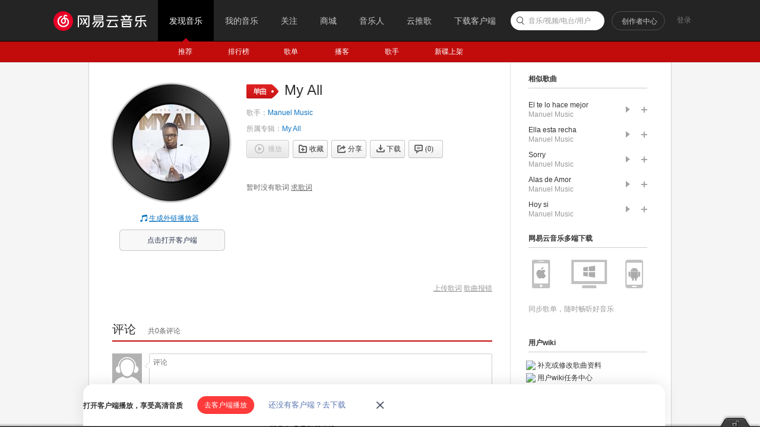

--- FILE ---
content_type: application/javascript
request_url: https://fp-upload.dun.163.com/v2/js/d
body_size: 186
content:
{"code":200,"data":{"dt":"byMlK5opJUJBFhUEVAKWzvQTmTBcRRvf","st":1768480317501,"tid":"/yppPbipSjlEQxBAFEPX2qBG2WRcUEuL"},"msg":"ok"}

--- FILE ---
content_type: application/javascript
request_url: https://fp-upload.dun.163.com/v2/js/d
body_size: 184
content:
{"code":200,"data":{"dt":"3i+hPvmVIYREV0VUUQfX3+UXzTVH8JdT","st":1768480316563,"tid":"NvycvazNjPFFQxQFFBPXy+RSzGUHtJIH"},"msg":"ok"}